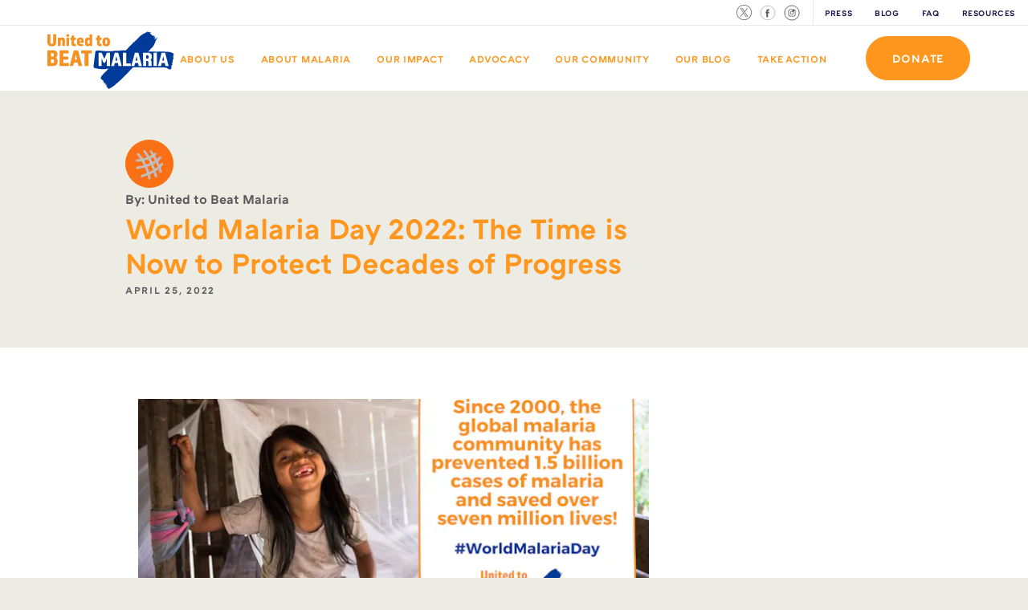

--- FILE ---
content_type: text/html; charset=UTF-8
request_url: https://beatmalaria.org/blog/world-malaria-day-2022-double-your-impact/
body_size: 13921
content:
<!doctype html>
<html lang="en-US">
  <head>

  <meta content="IE=edge" http-equiv="X-UA-Compatible">
  <meta charset="utf-8">
  <meta name="facebook-domain-verification" content="ww4rh7ieemdjej148tf3nvp5ggiavm" />

      <script>
    (function(w,d,s,l,i){w[l]=w[l]||[];w[l].push({'gtm.start':
    new Date().getTime(),event:'gtm.js'});var f=d.getElementsByTagName(s)[0],
    j=d.createElement(s),dl=l!='dataLayer'?'&l='+l:'';j.async=true;j.src=
    'https://www.googletagmanager.com/gtm.js?id='+i+dl;f.parentNode.insertBefore(j,f);
    })(window,document,'script','dataLayer','GTM-W22BD2L');
    </script>
  
  <!-- TODO: add favicon_meta_tags -->
  <link rel="icon" href="https://beatmalaria.org/wp-content/themes/nbn/dist/images/favicon.png?v=1.0">
  <meta name="viewport" content="width=device-width, initial-scale=1,user-scalable=0, minimum-scale=1.0, maximum-scale=1.0, shrink-to-fit=no">
  <meta http-equiv="Accept-CH" content="DPR, Width, Viewport-Width">

  <script type="text/javascript" async src="https://platform.twitter.com/widgets.js"></script>
  <script src="//connect.facebook.net/en_US/all.js" async=""></script>

  <title>World Malaria Day 2022: The Time is Now to Protect Decades of Progress &#8211; United to Beat Malaria</title>
<meta name='robots' content='max-image-preview:large' />
<link rel='dns-prefetch' href='//beatmalaria.org' />
<script type="text/javascript">
/* <![CDATA[ */
window._wpemojiSettings = {"baseUrl":"https:\/\/s.w.org\/images\/core\/emoji\/15.0.3\/72x72\/","ext":".png","svgUrl":"https:\/\/s.w.org\/images\/core\/emoji\/15.0.3\/svg\/","svgExt":".svg","source":{"concatemoji":"https:\/\/beatmalaria.org\/wp\/wp-includes\/js\/wp-emoji-release.min.js?ver=6.6.2"}};
/*! This file is auto-generated */
!function(i,n){var o,s,e;function c(e){try{var t={supportTests:e,timestamp:(new Date).valueOf()};sessionStorage.setItem(o,JSON.stringify(t))}catch(e){}}function p(e,t,n){e.clearRect(0,0,e.canvas.width,e.canvas.height),e.fillText(t,0,0);var t=new Uint32Array(e.getImageData(0,0,e.canvas.width,e.canvas.height).data),r=(e.clearRect(0,0,e.canvas.width,e.canvas.height),e.fillText(n,0,0),new Uint32Array(e.getImageData(0,0,e.canvas.width,e.canvas.height).data));return t.every(function(e,t){return e===r[t]})}function u(e,t,n){switch(t){case"flag":return n(e,"\ud83c\udff3\ufe0f\u200d\u26a7\ufe0f","\ud83c\udff3\ufe0f\u200b\u26a7\ufe0f")?!1:!n(e,"\ud83c\uddfa\ud83c\uddf3","\ud83c\uddfa\u200b\ud83c\uddf3")&&!n(e,"\ud83c\udff4\udb40\udc67\udb40\udc62\udb40\udc65\udb40\udc6e\udb40\udc67\udb40\udc7f","\ud83c\udff4\u200b\udb40\udc67\u200b\udb40\udc62\u200b\udb40\udc65\u200b\udb40\udc6e\u200b\udb40\udc67\u200b\udb40\udc7f");case"emoji":return!n(e,"\ud83d\udc26\u200d\u2b1b","\ud83d\udc26\u200b\u2b1b")}return!1}function f(e,t,n){var r="undefined"!=typeof WorkerGlobalScope&&self instanceof WorkerGlobalScope?new OffscreenCanvas(300,150):i.createElement("canvas"),a=r.getContext("2d",{willReadFrequently:!0}),o=(a.textBaseline="top",a.font="600 32px Arial",{});return e.forEach(function(e){o[e]=t(a,e,n)}),o}function t(e){var t=i.createElement("script");t.src=e,t.defer=!0,i.head.appendChild(t)}"undefined"!=typeof Promise&&(o="wpEmojiSettingsSupports",s=["flag","emoji"],n.supports={everything:!0,everythingExceptFlag:!0},e=new Promise(function(e){i.addEventListener("DOMContentLoaded",e,{once:!0})}),new Promise(function(t){var n=function(){try{var e=JSON.parse(sessionStorage.getItem(o));if("object"==typeof e&&"number"==typeof e.timestamp&&(new Date).valueOf()<e.timestamp+604800&&"object"==typeof e.supportTests)return e.supportTests}catch(e){}return null}();if(!n){if("undefined"!=typeof Worker&&"undefined"!=typeof OffscreenCanvas&&"undefined"!=typeof URL&&URL.createObjectURL&&"undefined"!=typeof Blob)try{var e="postMessage("+f.toString()+"("+[JSON.stringify(s),u.toString(),p.toString()].join(",")+"));",r=new Blob([e],{type:"text/javascript"}),a=new Worker(URL.createObjectURL(r),{name:"wpTestEmojiSupports"});return void(a.onmessage=function(e){c(n=e.data),a.terminate(),t(n)})}catch(e){}c(n=f(s,u,p))}t(n)}).then(function(e){for(var t in e)n.supports[t]=e[t],n.supports.everything=n.supports.everything&&n.supports[t],"flag"!==t&&(n.supports.everythingExceptFlag=n.supports.everythingExceptFlag&&n.supports[t]);n.supports.everythingExceptFlag=n.supports.everythingExceptFlag&&!n.supports.flag,n.DOMReady=!1,n.readyCallback=function(){n.DOMReady=!0}}).then(function(){return e}).then(function(){var e;n.supports.everything||(n.readyCallback(),(e=n.source||{}).concatemoji?t(e.concatemoji):e.wpemoji&&e.twemoji&&(t(e.twemoji),t(e.wpemoji)))}))}((window,document),window._wpemojiSettings);
/* ]]> */
</script>
<style id='wp-emoji-styles-inline-css' type='text/css'>

	img.wp-smiley, img.emoji {
		display: inline !important;
		border: none !important;
		box-shadow: none !important;
		height: 1em !important;
		width: 1em !important;
		margin: 0 0.07em !important;
		vertical-align: -0.1em !important;
		background: none !important;
		padding: 0 !important;
	}
</style>
<style id='global-styles-inline-css' type='text/css'>
:root{--wp--preset--aspect-ratio--square: 1;--wp--preset--aspect-ratio--4-3: 4/3;--wp--preset--aspect-ratio--3-4: 3/4;--wp--preset--aspect-ratio--3-2: 3/2;--wp--preset--aspect-ratio--2-3: 2/3;--wp--preset--aspect-ratio--16-9: 16/9;--wp--preset--aspect-ratio--9-16: 9/16;--wp--preset--color--black: #000000;--wp--preset--color--cyan-bluish-gray: #abb8c3;--wp--preset--color--white: #ffffff;--wp--preset--color--pale-pink: #f78da7;--wp--preset--color--vivid-red: #cf2e2e;--wp--preset--color--luminous-vivid-orange: #ff6900;--wp--preset--color--luminous-vivid-amber: #fcb900;--wp--preset--color--light-green-cyan: #7bdcb5;--wp--preset--color--vivid-green-cyan: #00d084;--wp--preset--color--pale-cyan-blue: #8ed1fc;--wp--preset--color--vivid-cyan-blue: #0693e3;--wp--preset--color--vivid-purple: #9b51e0;--wp--preset--gradient--vivid-cyan-blue-to-vivid-purple: linear-gradient(135deg,rgba(6,147,227,1) 0%,rgb(155,81,224) 100%);--wp--preset--gradient--light-green-cyan-to-vivid-green-cyan: linear-gradient(135deg,rgb(122,220,180) 0%,rgb(0,208,130) 100%);--wp--preset--gradient--luminous-vivid-amber-to-luminous-vivid-orange: linear-gradient(135deg,rgba(252,185,0,1) 0%,rgba(255,105,0,1) 100%);--wp--preset--gradient--luminous-vivid-orange-to-vivid-red: linear-gradient(135deg,rgba(255,105,0,1) 0%,rgb(207,46,46) 100%);--wp--preset--gradient--very-light-gray-to-cyan-bluish-gray: linear-gradient(135deg,rgb(238,238,238) 0%,rgb(169,184,195) 100%);--wp--preset--gradient--cool-to-warm-spectrum: linear-gradient(135deg,rgb(74,234,220) 0%,rgb(151,120,209) 20%,rgb(207,42,186) 40%,rgb(238,44,130) 60%,rgb(251,105,98) 80%,rgb(254,248,76) 100%);--wp--preset--gradient--blush-light-purple: linear-gradient(135deg,rgb(255,206,236) 0%,rgb(152,150,240) 100%);--wp--preset--gradient--blush-bordeaux: linear-gradient(135deg,rgb(254,205,165) 0%,rgb(254,45,45) 50%,rgb(107,0,62) 100%);--wp--preset--gradient--luminous-dusk: linear-gradient(135deg,rgb(255,203,112) 0%,rgb(199,81,192) 50%,rgb(65,88,208) 100%);--wp--preset--gradient--pale-ocean: linear-gradient(135deg,rgb(255,245,203) 0%,rgb(182,227,212) 50%,rgb(51,167,181) 100%);--wp--preset--gradient--electric-grass: linear-gradient(135deg,rgb(202,248,128) 0%,rgb(113,206,126) 100%);--wp--preset--gradient--midnight: linear-gradient(135deg,rgb(2,3,129) 0%,rgb(40,116,252) 100%);--wp--preset--font-size--small: 13px;--wp--preset--font-size--medium: 20px;--wp--preset--font-size--large: 36px;--wp--preset--font-size--x-large: 42px;--wp--preset--spacing--20: 0.44rem;--wp--preset--spacing--30: 0.67rem;--wp--preset--spacing--40: 1rem;--wp--preset--spacing--50: 1.5rem;--wp--preset--spacing--60: 2.25rem;--wp--preset--spacing--70: 3.38rem;--wp--preset--spacing--80: 5.06rem;--wp--preset--shadow--natural: 6px 6px 9px rgba(0, 0, 0, 0.2);--wp--preset--shadow--deep: 12px 12px 50px rgba(0, 0, 0, 0.4);--wp--preset--shadow--sharp: 6px 6px 0px rgba(0, 0, 0, 0.2);--wp--preset--shadow--outlined: 6px 6px 0px -3px rgba(255, 255, 255, 1), 6px 6px rgba(0, 0, 0, 1);--wp--preset--shadow--crisp: 6px 6px 0px rgba(0, 0, 0, 1);}:where(body) { margin: 0; }.wp-site-blocks > .alignleft { float: left; margin-right: 2em; }.wp-site-blocks > .alignright { float: right; margin-left: 2em; }.wp-site-blocks > .aligncenter { justify-content: center; margin-left: auto; margin-right: auto; }:where(.is-layout-flex){gap: 0.5em;}:where(.is-layout-grid){gap: 0.5em;}.is-layout-flow > .alignleft{float: left;margin-inline-start: 0;margin-inline-end: 2em;}.is-layout-flow > .alignright{float: right;margin-inline-start: 2em;margin-inline-end: 0;}.is-layout-flow > .aligncenter{margin-left: auto !important;margin-right: auto !important;}.is-layout-constrained > .alignleft{float: left;margin-inline-start: 0;margin-inline-end: 2em;}.is-layout-constrained > .alignright{float: right;margin-inline-start: 2em;margin-inline-end: 0;}.is-layout-constrained > .aligncenter{margin-left: auto !important;margin-right: auto !important;}.is-layout-constrained > :where(:not(.alignleft):not(.alignright):not(.alignfull)){margin-left: auto !important;margin-right: auto !important;}body .is-layout-flex{display: flex;}.is-layout-flex{flex-wrap: wrap;align-items: center;}.is-layout-flex > :is(*, div){margin: 0;}body .is-layout-grid{display: grid;}.is-layout-grid > :is(*, div){margin: 0;}body{padding-top: 0px;padding-right: 0px;padding-bottom: 0px;padding-left: 0px;}a:where(:not(.wp-element-button)){text-decoration: underline;}:root :where(.wp-element-button, .wp-block-button__link){background-color: #32373c;border-width: 0;color: #fff;font-family: inherit;font-size: inherit;line-height: inherit;padding: calc(0.667em + 2px) calc(1.333em + 2px);text-decoration: none;}.has-black-color{color: var(--wp--preset--color--black) !important;}.has-cyan-bluish-gray-color{color: var(--wp--preset--color--cyan-bluish-gray) !important;}.has-white-color{color: var(--wp--preset--color--white) !important;}.has-pale-pink-color{color: var(--wp--preset--color--pale-pink) !important;}.has-vivid-red-color{color: var(--wp--preset--color--vivid-red) !important;}.has-luminous-vivid-orange-color{color: var(--wp--preset--color--luminous-vivid-orange) !important;}.has-luminous-vivid-amber-color{color: var(--wp--preset--color--luminous-vivid-amber) !important;}.has-light-green-cyan-color{color: var(--wp--preset--color--light-green-cyan) !important;}.has-vivid-green-cyan-color{color: var(--wp--preset--color--vivid-green-cyan) !important;}.has-pale-cyan-blue-color{color: var(--wp--preset--color--pale-cyan-blue) !important;}.has-vivid-cyan-blue-color{color: var(--wp--preset--color--vivid-cyan-blue) !important;}.has-vivid-purple-color{color: var(--wp--preset--color--vivid-purple) !important;}.has-black-background-color{background-color: var(--wp--preset--color--black) !important;}.has-cyan-bluish-gray-background-color{background-color: var(--wp--preset--color--cyan-bluish-gray) !important;}.has-white-background-color{background-color: var(--wp--preset--color--white) !important;}.has-pale-pink-background-color{background-color: var(--wp--preset--color--pale-pink) !important;}.has-vivid-red-background-color{background-color: var(--wp--preset--color--vivid-red) !important;}.has-luminous-vivid-orange-background-color{background-color: var(--wp--preset--color--luminous-vivid-orange) !important;}.has-luminous-vivid-amber-background-color{background-color: var(--wp--preset--color--luminous-vivid-amber) !important;}.has-light-green-cyan-background-color{background-color: var(--wp--preset--color--light-green-cyan) !important;}.has-vivid-green-cyan-background-color{background-color: var(--wp--preset--color--vivid-green-cyan) !important;}.has-pale-cyan-blue-background-color{background-color: var(--wp--preset--color--pale-cyan-blue) !important;}.has-vivid-cyan-blue-background-color{background-color: var(--wp--preset--color--vivid-cyan-blue) !important;}.has-vivid-purple-background-color{background-color: var(--wp--preset--color--vivid-purple) !important;}.has-black-border-color{border-color: var(--wp--preset--color--black) !important;}.has-cyan-bluish-gray-border-color{border-color: var(--wp--preset--color--cyan-bluish-gray) !important;}.has-white-border-color{border-color: var(--wp--preset--color--white) !important;}.has-pale-pink-border-color{border-color: var(--wp--preset--color--pale-pink) !important;}.has-vivid-red-border-color{border-color: var(--wp--preset--color--vivid-red) !important;}.has-luminous-vivid-orange-border-color{border-color: var(--wp--preset--color--luminous-vivid-orange) !important;}.has-luminous-vivid-amber-border-color{border-color: var(--wp--preset--color--luminous-vivid-amber) !important;}.has-light-green-cyan-border-color{border-color: var(--wp--preset--color--light-green-cyan) !important;}.has-vivid-green-cyan-border-color{border-color: var(--wp--preset--color--vivid-green-cyan) !important;}.has-pale-cyan-blue-border-color{border-color: var(--wp--preset--color--pale-cyan-blue) !important;}.has-vivid-cyan-blue-border-color{border-color: var(--wp--preset--color--vivid-cyan-blue) !important;}.has-vivid-purple-border-color{border-color: var(--wp--preset--color--vivid-purple) !important;}.has-vivid-cyan-blue-to-vivid-purple-gradient-background{background: var(--wp--preset--gradient--vivid-cyan-blue-to-vivid-purple) !important;}.has-light-green-cyan-to-vivid-green-cyan-gradient-background{background: var(--wp--preset--gradient--light-green-cyan-to-vivid-green-cyan) !important;}.has-luminous-vivid-amber-to-luminous-vivid-orange-gradient-background{background: var(--wp--preset--gradient--luminous-vivid-amber-to-luminous-vivid-orange) !important;}.has-luminous-vivid-orange-to-vivid-red-gradient-background{background: var(--wp--preset--gradient--luminous-vivid-orange-to-vivid-red) !important;}.has-very-light-gray-to-cyan-bluish-gray-gradient-background{background: var(--wp--preset--gradient--very-light-gray-to-cyan-bluish-gray) !important;}.has-cool-to-warm-spectrum-gradient-background{background: var(--wp--preset--gradient--cool-to-warm-spectrum) !important;}.has-blush-light-purple-gradient-background{background: var(--wp--preset--gradient--blush-light-purple) !important;}.has-blush-bordeaux-gradient-background{background: var(--wp--preset--gradient--blush-bordeaux) !important;}.has-luminous-dusk-gradient-background{background: var(--wp--preset--gradient--luminous-dusk) !important;}.has-pale-ocean-gradient-background{background: var(--wp--preset--gradient--pale-ocean) !important;}.has-electric-grass-gradient-background{background: var(--wp--preset--gradient--electric-grass) !important;}.has-midnight-gradient-background{background: var(--wp--preset--gradient--midnight) !important;}.has-small-font-size{font-size: var(--wp--preset--font-size--small) !important;}.has-medium-font-size{font-size: var(--wp--preset--font-size--medium) !important;}.has-large-font-size{font-size: var(--wp--preset--font-size--large) !important;}.has-x-large-font-size{font-size: var(--wp--preset--font-size--x-large) !important;}
:where(.wp-block-post-template.is-layout-flex){gap: 1.25em;}:where(.wp-block-post-template.is-layout-grid){gap: 1.25em;}
:where(.wp-block-columns.is-layout-flex){gap: 2em;}:where(.wp-block-columns.is-layout-grid){gap: 2em;}
:root :where(.wp-block-pullquote){font-size: 1.5em;line-height: 1.6;}
</style>
<link rel='stylesheet' id='sage/main.css-css' href='https://beatmalaria.org/wp-content/themes/nbn/dist/styles/main.css' type='text/css' media='all' />
<script type="text/javascript" src="https://beatmalaria.org/wp/wp-includes/js/jquery/jquery.min.js?ver=3.7.1" id="jquery-core-js"></script>
<script type="text/javascript" src="https://beatmalaria.org/wp/wp-includes/js/jquery/jquery-migrate.min.js?ver=3.4.1" id="jquery-migrate-js"></script>
<link rel="https://api.w.org/" href="https://beatmalaria.org/wp-json/" /><link rel="alternate" title="JSON" type="application/json" href="https://beatmalaria.org/wp-json/wp/v2/posts/8257" /><link rel="EditURI" type="application/rsd+xml" title="RSD" href="https://beatmalaria.org/wp/xmlrpc.php?rsd" />
<meta name="generator" content="WordPress 6.6.2" />
<link rel="canonical" href="https://beatmalaria.org/blog/world-malaria-day-2022-double-your-impact/" />
<link rel='shortlink' href='https://beatmalaria.org/?p=8257' />
<link rel="alternate" title="oEmbed (JSON)" type="application/json+oembed" href="https://beatmalaria.org/wp-json/oembed/1.0/embed?url=https%3A%2F%2Fbeatmalaria.org%2Fblog%2Fworld-malaria-day-2022-double-your-impact%2F" />
<link rel="alternate" title="oEmbed (XML)" type="text/xml+oembed" href="https://beatmalaria.org/wp-json/oembed/1.0/embed?url=https%3A%2F%2Fbeatmalaria.org%2Fblog%2Fworld-malaria-day-2022-double-your-impact%2F&#038;format=xml" />
<style type="text/css">.recentcomments a{display:inline !important;padding:0 !important;margin:0 !important;}</style><link rel="icon" href="https://nbn.imgix.net/2022/03/favicon.png?fit=fit&fm=jpg&h=32&ixlib=php-3.3.1&w=32" sizes="32x32" />
<link rel="icon" href="https://nbn.imgix.net/2022/03/favicon.png?fit=fit&fm=jpg&h=192&ixlib=php-3.3.1&w=192" sizes="192x192" />
<link rel="apple-touch-icon" href="https://nbn.imgix.net/2022/03/favicon.png?fit=fit&fm=jpg&h=180&ixlib=php-3.3.1&w=180" />
<meta name="msapplication-TileImage" content="https://nbn.imgix.net/2022/03/favicon.png?fit=fit&fm=jpg&h=270&ixlib=php-3.3.1&w=270" />
    
</head>
  <body class="post-template-default single single-post postid-8257 single-format-standard nbn press-releases world-malaria-day-2022-double-your-impact app-data index-data singular-data single-data single-post-data single-post-world-malaria-day-2022-double-your-impact-data" >
    <!-- Google Tag Manager (noscript) -->
    <noscript><iframe src="https://www.googletagmanager.com/ns.html?id=GTM-W22BD2L"
    height="0" width="0" style="display:none;visibility:hidden"></iframe></noscript>
    <!-- End Google Tag Manager (noscript) -->
        <noscript>
    <iframe src="https://www.googletagmanager.com/ns.html?id=GTM-W22BD2L" height="0" width="0" style="display:none;visibility:hidden"></iframe>
  </noscript>
<div class="takeaction-dropdown">
  <div class="container">
      <div class="row white">
                <!-- TODO: ENSURE 0 is the right start point, it may be 1  -->
                                                    <div class="col-lg-3">
                    <div>
                                            <img class="icon" src="https://nbn.imgix.net/2020/07/icon-be-a-leader-png.png?fm=png&amp;ixlib=php-3.3.1&w=100&auto=compress,format"  class="icon">
                      <h3 class="h3">Join The Safety Net</h3>
                                                                      <a href="/thesafetynet/" class="btn btn btn-primary-inverted btn-primary" target="_self" style="">Join The Safety Net</a>
                                          </div>
                </div>
                                                          <div class="col-lg-3">
                    <div>
                                            <img class="icon" src="https://nbn.imgix.net/2020/07/icon-donate-png.png?fm=png&amp;ixlib=php-3.3.1&w=100&auto=compress,format"  class="icon">
                      <h3 class="h3">Start a Fundraiser</h3>
                                                                      <a href="/take-action/fundraise/" class="btn btn btn-primary-inverted btn-primary" target="_self" style="">Get Started</a>
                                          </div>
                </div>
                                                          <div class="col-lg-3">
                    <div>
                                            <img class="icon" src="https://nbn.imgix.net/2020/07/icon-take-action-png.png?fm=png&amp;ixlib=php-3.3.1&w=100&auto=compress,format"  class="icon">
                      <h3 class="h3">Raise Your Voice</h3>
                                                                      <a href="/takeaction/raiseyourvoice/" class="btn btn btn-primary-inverted btn-primary" target="_self" style="">Get Started</a>
                                          </div>
                </div>
                                                          <div class="col-lg-3">
                    <div>
                                            <img class="icon" src="https://nbn.imgix.net/2020/07/icon-fight-the-cause-png.png?fm=png&amp;ixlib=php-3.3.1&w=100&auto=compress,format"  class="icon">
                      <h3 class="h3">Ways to Give</h3>
                                                                      <a href="https://beatmalaria.org/donate/" class="btn btn btn-primary-inverted btn-primary" target="_self" style="">Learn More</a>
                                          </div>
                </div>
                                              </div>
    </div>
    <div id="close-take-action" class="close"><img src="https://beatmalaria.org/wp-content/themes/nbn/dist/images/icon-close-tan.png" width="58"></div>
</div>
<nav class="navigation secondary">
    <div class="pull-left timer">

    </div>
    <div class="pull-right">
        <ul class="inline-list nav-items">
            <li class="social-nav" id="shareBtn">
                <a href="https://x.com/beatmalaria">
                    <svg width="19px" height="19px" xmlns="http://www.w3.org/2000/svg" viewBox="0 0 20 20">
                        <g id="Symbols">
                            <g id="Global-/-Sticky-Sub-Social-Inversed">
                            <path id="icon-x" d="M11.06,9.11l4.09-4.76h-.97l-3.56,4.13-2.84-4.13h-3.28l4.29,6.25-4.29,4.99h.97l3.75-4.36,3,4.36h3.28l-4.45-6.48h0ZM9.73,10.65l-.44-.62-3.46-4.95h1.49l2.79,4,.44.62,3.63,5.19h-1.49l-2.96-4.24h0ZM10,0C4.48,0,0,4.48,0,10s4.48,10,10,10,10-4.48,10-10S15.52,0,10,0ZM10,19.25C4.89,19.25.75,15.11.75,10S4.89.75,10,.75s9.25,4.14,9.25,9.25-4.14,9.25-9.25,9.25Z"/>
                            </g>
                        </g>
                    </svg>
                </a>
            </li>
            <li class="social-nav" id="shareBtn">
                <a href="https://facebook.com/united-to-beat-malaria" target="_blank">
                    <svg width="20px" height="20px" viewBox="-1 -1 22 22" version="1.1" xmlns="http://www.w3.org/2000/svg" xmlns:xlink="http://www.w3.org/1999/xlink">
                        <!-- Generator: Sketch 43.2 (39069) - http://www.bohemiancoding.com/sketch -->
                        <title>facebook</title>
                        <desc>Created with Sketch.</desc>
                        <defs>
                            <circle id="path-1" cx="10" cy="10" r="10"></circle>
                        </defs>
                        <g id="Symbols" stroke="none" stroke-width="1" fill="none" fill-rule="evenodd">
                            <g id="Global-/-Sticky-Sub-Social-Inversed" transform="translate(-120.000000, -5.000000)">
                                <g id="facebook" transform="translate(120.000000, 5.000000)">
                                    <rect id="Rectangle" x="0" y="0" width="20" height="20"></rect>
                                    <g id="Oval">
                                        <g id="path-1-Clipped">
                                            <mask id="mask-2" fill="white">
                                                <use xlink:href="#path-1"></use>
                                            </mask>
                                            <g id="path-1"></g>
                                            <circle id="path-1" stroke="#FFFFFF" stroke-width="1" mask="url(#mask-2)" cx="10" cy="10" r="10"></circle>
                                        </g>
                                    </g>
                                    <path d="M10.3248662,16 L8.10783718,16 L8.10783718,10.4993057 L7,10.4993057 L7,8.60395104 L8.10783718,8.60395104 L8.10783718,7.46604394 C8.10783718,5.91990661 8.73304882,5 10.5104654,5 L11.9898395,5 L11.9898395,6.89604896 L11.0652306,6.89604896 C10.3732981,6.89604896 10.3275757,7.16091265 10.3275757,7.65523227 L10.3245275,8.60395104 L12,8.60395104 L11.8039016,10.4993057 L10.3245275,10.4993057 L10.3245275,16 L10.3248662,16 Z" id="Shape" fill-rule="nonzero"></path>
                                </g>
                            </g>
                        </g>
                    </svg>
                </a>
            </li>
            <li class="social-nav social-border" id="shareBtn">
                <a href="https://www.instagram.com/unitedtobeatmalaria" target="_blank">
                    <svg width="20px" height="20px" viewBox="0 0 22 22" version="1.1" xmlns="http://www.w3.org/2000/svg" xmlns:xlink="http://www.w3.org/1999/xlink">
                        <!-- Generator: Sketch 50 (54983) - http://www.bohemiancoding.com/sketch -->
                        <title>instagram</title>
                        <desc>Created with Sketch.</desc>
                        <defs></defs>
                        <g id="Symbols" stroke="none" stroke-width="1" fill="none" fill-rule="evenodd">
                            <g id="Global-/-Sticky-Sub-Social" transform="translate(-59.000000, -4.000000)">
                                <g id="instagram" transform="translate(60.000000, 5.000000)">
                                    <circle id="path-1" stroke="#000000" cx="10" cy="10" r="10"></circle>
                                    <g id="Instagram_simple_icon" transform="translate(5.000000, 5.000000)" fill="#000000" fill-rule="nonzero">
                                        <path d="M4.99997023,0.900919139 C6.33502367,0.900919139 6.49314769,0.906019955 7.02043287,0.930075163 C7.50792406,0.952324245 7.77264833,1.03375867 7.94885332,1.10223265 C8.16602508,1.1823873 8.36247222,1.31019493 8.52375234,1.47625938 C8.68981547,1.63754078 8.81762209,1.83398948 8.8977761,2.05116297 C8.96624954,2.2273495 9.04770316,2.49209572 9.06993222,2.97959078 C9.09398724,3.50684045 9.09908801,3.66496573 9.09908801,5.00006947 C9.09908801,6.3351732 9.09398724,6.49325879 9.06993222,7.02054815 C9.04768332,7.50804321 8.96622969,7.77276958 8.8977761,7.94897597 C8.72956724,8.38503455 8.38490844,8.72969609 7.94885332,8.89790628 C7.77266818,8.96638027 7.50792406,9.04783454 7.02043287,9.07006377 C6.49328663,9.09411898 6.3351626,9.09921979 4.99997023,9.09921979 C3.66477786,9.09921979 3.50671337,9.09411898 2.97950759,9.07006377 C2.49201639,9.04781469 2.22729212,8.96636042 2.05108714,8.89790628 C1.83391507,8.81775224 1.6374678,8.68994453 1.47618811,8.52387956 C1.31012551,8.36259772 1.18231898,8.16614915 1.10216436,7.94897597 C1.03369092,7.77278943 0.952237295,7.50804321 0.930008237,7.02054815 C0.90595322,6.49331833 0.900852445,6.3351732 0.900852445,5.00006947 C0.900852445,3.66496573 0.90595322,3.50688015 0.930008237,2.97959078 C0.952257143,2.49209572 1.03369092,2.22736935 1.10216436,2.05116297 C1.18232731,1.83397866 1.31014785,1.63752262 1.47622781,1.47623953 C1.63750836,1.3101756 1.83395538,1.18236806 2.05112683,1.1022128 C2.22731197,1.03373882 2.49205609,0.95228455 2.97954728,0.930055315 C3.50679276,0.906000107 3.66491679,0.900899292 5.00000992,0.900899292 L4.99997023,0.900919139 Z M5.00000992,1.7628149e-17 C3.64209231,1.7628149e-17 3.47176215,0.00575578407 2.93854261,0.0300888574 C2.40633528,0.0543822357 2.04289017,0.138893024 1.72485586,0.262503449 C1.39123339,0.388051612 1.08901192,0.584862882 0.839266044,0.839213164 C0.584860461,1.08894537 0.387995799,1.39117041 0.262402128,1.72481001 C0.138891921,2.0428667 0.0543818039,2.40631469 0.0301878554,2.93852624 C0.00575573837,3.47175002 0,3.64208153 0,5.00000992 C0,6.35793832 0.00575573837,6.52826983 0.0301878554,7.06149361 C0.0544810408,7.59370516 0.138991158,7.95715315 0.262600601,8.27518999 C0.38814834,8.60881482 0.584957972,8.91103857 0.839305739,9.16078684 C1.08905081,9.41513811 1.3912725,9.61194953 1.72489555,9.73749655 C2.04294972,9.86110698 2.40639482,9.94561776 2.9385823,9.96991114 C3.47188123,9.99424422 3.64215185,10 5.00004962,10 C6.35794738,10 6.52829739,9.99424422 7.06151693,9.96991114 C7.59372426,9.94561776 7.95716937,9.86110698 8.27520368,9.73749655 C8.94681385,9.47774136 9.47774551,8.94680549 9.73749864,8.27518999 C9.86110808,7.9571333 9.9456182,7.59368531 9.96991138,7.06149361 C9.99424426,6.52819044 10,6.35791847 10,5.00000992 C10,3.64210138 9.99424426,3.47175002 9.96991138,2.93852624 C9.9456182,2.40631469 9.86110808,2.0428667 9.73749864,1.72482986 C9.61195261,1.39120416 9.41514275,1.08898006 9.1607935,0.839233012 C8.91104253,0.58483202 8.60879906,0.387979015 8.27514414,0.262404211 C7.95708998,0.138893024 7.59364487,0.0543822357 7.06143755,0.0301880951 C6.528218,0.00575578407 6.35788784,0 4.99997023,0 L5.00000992,1.7628149e-17 Z" id="Shape"></path>
                                        <path d="M5,2.5 C3.61928813,2.5 2.5,3.61928813 2.5,5 C2.5,6.38071187 3.61928813,7.5 5,7.5 C6.38071187,7.5 7.5,6.38071187 7.5,5 C7.5,3.61928813 6.38071187,2.5 5,2.5 Z M5,6.6227921 C4.10375919,6.62278143 3.37722011,5.89622793 3.37722723,4.99998712 C3.37723434,4.1037463 4.10378495,3.37720434 5.00002577,3.3772079 C5.89626658,3.37721146 6.62281142,4.10375919 6.62281143,5 C6.62280075,5.89624645 5.89624646,6.6227921 5,6.6227921 Z" id="Shape"></path>
                                        <circle id="Oval" cx="7.08333333" cy="2.08333333" r="1"></circle>
                                    </g>
                                </g>
                            </g>
                        </g>
                    </svg>
                </a>
            </li>


                                <li><a href="https://beatmalaria.org/press/">Press</a></li>
                      <li><a href="https://beatmalaria.org/category/blog/">Blog</a></li>
                      <li><a href="https://beatmalaria.org/faqs/">FAQ</a></li>
                      <li><a href="https://beatmalaria.org/toolkit/">Resources</a></li>
                  </ul>
    </div>
</nav>

<nav class="navigation header">
    <div class="nav-container">

        <div class="pull-left">
            <div class="nav-content">
              <a href="https://beatmalaria.org"><img src="https://beatmalaria.org/wp-content/themes/nbn/dist/images/UnitedtoBeatMalaria_RGB.svg" class="responsive-img logo logo-color" alt="Nothing But Nets"></a>
              <a href="https://beatmalaria.org"><img src="https://beatmalaria.org/wp-content/themes/nbn/dist/images/UnitedtoBeatMalaria_White.svg" class="responsive-img logo logo-white" alt="Nothing But Nets"></a>
            </div>
        </div>
        <div class="pull-right">

            <div class="mobile-menu-btn">
                <svg version="1.1" id="burger" xmlns="http://www.w3.org/2000/svg" x="0px" y="0px"
                    width="40" height="40px" viewBox="0 0 40 40" style="enable-background:new 0 0 40 40;" xml:space="preserve">
                <path class="top" style="stroke:#248CFF;" d="M0,13h40"/>
                <path class="mid" style="stroke:#248CFF;" d="M0,20h40"/>
                <path class="bot" style="stroke:#248CFF;" d="M0,27h40"/>
                </svg>
            </div>

              <ul id="menu-meet-the-team" class="inline-list nav-items"><li id="menu-item-318" class="menu-item menu-item-type-post_type menu-item-object-page menu-item-318 nav-link home-page-color-change"><a href="https://beatmalaria.org/about/">About Us</a></li>
<li id="menu-item-317" class="menu-item menu-item-type-post_type menu-item-object-page menu-item-317 nav-link home-page-color-change"><a href="https://beatmalaria.org/about-malaria/">About Malaria</a></li>
<li id="menu-item-7935" class="menu-item menu-item-type-post_type menu-item-object-page menu-item-7935 nav-link home-page-color-change"><a href="https://beatmalaria.org/our-impact/">Our Impact</a></li>
<li id="menu-item-319" class="menu-item menu-item-type-post_type menu-item-object-page menu-item-319 nav-link home-page-color-change"><a href="https://beatmalaria.org/advocacy/">Advocacy</a></li>
<li id="menu-item-7792" class="menu-item menu-item-type-custom menu-item-object-custom menu-item-7792 nav-link home-page-color-change"><a href="https://storymaps.arcgis.com/stories/160fddd137424f12890b3518f89539d2">Our Community</a></li>
<li id="menu-item-7893" class="menu-item menu-item-type-custom menu-item-object-custom menu-item-7893 nav-link home-page-color-change"><a href="https://beatmalaria.org/blog/">Our Blog</a></li>
<li id="menu-item-326" class="menu-item menu-item-type-post_type menu-item-object-page menu-item-326 nav-link home-page-color-change take-action"><a href="https://beatmalaria.org/takeaction/">Take Action</a></li>
<li id="menu-item-12402" class="button menu-item menu-item-type-custom menu-item-object-custom menu-item-has-children menu-item-12402 nav-link"><a href="https://www.beatmalaria.org/donate" class="btn btn-orange ucase">Donate</a>
<ul class="sub-menu">
	<li id="menu-item-12404" class="menu-item menu-item-type-custom menu-item-object-custom menu-item-12404 nav-link home-page-color-change"><a href="https://beatmalaria.org/donatetoday/">Donate to Beat Malaria</a></li>
	<li id="menu-item-12403" class="menu-item menu-item-type-post_type menu-item-object-page menu-item-12403 nav-link home-page-color-change"><a href="https://beatmalaria.org/healthy-start-for-refugee-children/">Healthy Start for Refugee Children</a></li>
</ul>
</li>
</ul>

        </div>
    </div>
</nav>

<!-- Mobile Menu -->
<div class="mobile-menu">
      
      <ul id="menu-meet-the-team-1" class="primary-menu"><li class="menu-item menu-item-type-post_type menu-item-object-page menu-item-318 nav-link-mobile home-page-color-change"><a href="https://beatmalaria.org/about/">&nbsp;About Us&nbsp;</a></li>
<li class="menu-item menu-item-type-post_type menu-item-object-page menu-item-317 nav-link-mobile home-page-color-change"><a href="https://beatmalaria.org/about-malaria/">&nbsp;About Malaria&nbsp;</a></li>
<li class="menu-item menu-item-type-post_type menu-item-object-page menu-item-7935 nav-link-mobile home-page-color-change"><a href="https://beatmalaria.org/our-impact/">&nbsp;Our Impact&nbsp;</a></li>
<li class="menu-item menu-item-type-post_type menu-item-object-page menu-item-319 nav-link-mobile home-page-color-change"><a href="https://beatmalaria.org/advocacy/">&nbsp;Advocacy&nbsp;</a></li>
<li class="menu-item menu-item-type-custom menu-item-object-custom menu-item-7792 nav-link-mobile home-page-color-change"><a href="https://storymaps.arcgis.com/stories/160fddd137424f12890b3518f89539d2">&nbsp;Our Community&nbsp;</a></li>
<li class="menu-item menu-item-type-custom menu-item-object-custom menu-item-7893 nav-link-mobile home-page-color-change"><a href="https://beatmalaria.org/blog/">&nbsp;Our Blog&nbsp;</a></li>
<li class="menu-item menu-item-type-post_type menu-item-object-page menu-item-326 nav-link-mobile home-page-color-change take-action"><a href="https://beatmalaria.org/takeaction/">&nbsp;Take Action&nbsp;</a></li>
<li class="button menu-item menu-item-type-custom menu-item-object-custom menu-item-has-children menu-item-12402 nav-link-mobile"><a href="https://www.beatmalaria.org/donate" class="btn btn-orange ucase">&nbsp;Donate&nbsp;</a>
<ul class="sub-menu">
	<li class="menu-item menu-item-type-custom menu-item-object-custom menu-item-12404 nav-link-mobile home-page-color-change"><a href="https://beatmalaria.org/donatetoday/">&nbsp;Donate to Beat Malaria&nbsp;</a></li>
	<li class="menu-item menu-item-type-post_type menu-item-object-page menu-item-12403 nav-link-mobile home-page-color-change"><a href="https://beatmalaria.org/healthy-start-for-refugee-children/">&nbsp;Healthy Start for Refugee Children&nbsp;</a></li>
</ul>
</li>
</ul>


    <div class="nets"></div> <div class="take-action-header">Take Action</div>

    <ul class="takeaction-menu">
                                                  <li class="nav-link-mobile">
                <img class="icon" src="https://nbn.imgix.net/2020/07/icon-be-a-leader-png.png?fm=png&amp;ixlib=php-3.3.1&w=56&auto=compress,format"  class="icon">
                                <a href="/thesafetynet/">Join The Safety Net</a>
              </li>
                                                <li class="nav-link-mobile">
                <img class="icon" src="https://nbn.imgix.net/2020/07/icon-donate-png.png?fm=png&amp;ixlib=php-3.3.1&w=56&auto=compress,format"  class="icon">
                                <a href="/take-action/fundraise/">Start a Fundraiser</a>
              </li>
                                                <li class="nav-link-mobile">
                <img class="icon" src="https://nbn.imgix.net/2020/07/icon-take-action-png.png?fm=png&amp;ixlib=php-3.3.1&w=56&auto=compress,format"  class="icon">
                                <a href="/takeaction/raiseyourvoice/">Raise Your Voice</a>
              </li>
                                                <li class="nav-link-mobile">
                <img class="icon" src="https://nbn.imgix.net/2020/07/icon-fight-the-cause-png.png?fm=png&amp;ixlib=php-3.3.1&w=56&auto=compress,format"  class="icon">
                                <a href="https://beatmalaria.org/donate/">Ways to Give</a>
              </li>
                                  </ul>

    <ul class="secondary-menu">
                    <li class="nav-link-mobile"><a href="https://beatmalaria.org/press/">Press</a></li>
              <li class="nav-link-mobile"><a href="https://beatmalaria.org/category/blog/">Blog</a></li>
              <li class="nav-link-mobile"><a href="https://beatmalaria.org/faqs/">FAQ</a></li>
              <li class="nav-link-mobile"><a href="https://beatmalaria.org/toolkit/">Resources</a></li>
          </ul>


    <div class="nets"></div><br/><br/>

    <a href="/forms/donate" class="btn btn-orange ucase bottom-btn">Donate</a>
</div>
<!-- End Mobile Menu -->
          <div class="overscroll">
             <section class="hero">
  <div class="container">
    <div class="row hero-release">
      <div class="col-lg-7 offset-lg-1">
                                                                          <img
    sizes="100vw"
    srcset="https://nbn.imgix.net/2020/07/nbn-icon.jpg?fm=png&amp;ixlib=php-1.2.1&amp;w=60&amp;h=60&amp;fit=clamp&amp;mask=ellipse&auto=compress,format&dpr=3 3x,
            https://nbn.imgix.net/2020/07/nbn-icon.jpg?fm=png&amp;ixlib=php-1.2.1&amp;w=60&amp;h=60&amp;fit=clamp&amp;mask=ellipse&auto=compress,format&dpr=2 2x,
            https://nbn.imgix.net/2020/07/nbn-icon.jpg?fm=png&amp;ixlib=php-1.2.1&amp;w=60&amp;h=60&amp;fit=clamp&amp;mask=ellipse&auto=compress,format&dpr=1 1x"
    src="https://nbn.imgix.net/2020/07/nbn-icon.jpg?fm=png&amp;ixlib=php-1.2.1&amp;w=60&amp;h=60&amp;fit=clamp&amp;mask=ellipse&auto=compress,format"
    class="img-responsive pic"
    alt="Post Author"
    
    
>
                                                <div class="author dark-gray">
            By:
                                                                    United to Beat Malaria                                                    </div>
                
        <h1 class="h1 orange">World Malaria Day 2022: The Time is Now to Protect Decades of Progress</h1>
        <div class="subheader dark-gray">April 25, 2022</div>
      </div>
    </div>
  </div>
</section>

<section class="release">
  <div class="container">
    <div class="row section-one">
      <div class="col-lg-7 offset-lg-1">
                          <div class="col-12">
            <img
    sizes="100vw"
    srcset="https://nbn.imgix.net/2022/04/2-cropped.png?fm=png&amp;ixlib=php-3.3.1&amp;w=640&amp;h=260&amp;fit=crop&auto=compress,format&dpr=3 3x,
            https://nbn.imgix.net/2022/04/2-cropped.png?fm=png&amp;ixlib=php-3.3.1&amp;w=640&amp;h=260&amp;fit=crop&auto=compress,format&dpr=2 2x,
            https://nbn.imgix.net/2022/04/2-cropped.png?fm=png&amp;ixlib=php-3.3.1&amp;w=640&amp;h=260&amp;fit=crop&auto=compress,format&dpr=1 1x"
    src="https://nbn.imgix.net/2022/04/2-cropped.png?fm=png&amp;ixlib=php-3.3.1&amp;w=640&amp;h=260&amp;fit=crop&auto=compress,format"
    class="img-responsive img-hero"
    alt="Hero Image"
    
    
>
          </div>
                <div class="col-12">
          <p><span style="font-weight: 400;">World Malaria Day 2022 is here! This occasion provides an opportunity for the global community to celebrate the remarkable progress made this century against this disease and to reinforce what is needed to keep the world on track towards eradication within this generation. T</span><span style="font-weight: 400;">oday, progress is being threatened by a variety of global challenges, including COVID-19 disruptions, insecticide and drug resistance, climate change, and record levels of displacement. The time is now to scale up access to malaria interventions where the burden is greatest, build effective partnerships across borders and sectors, and galvanize the next generation of champions that will one day lead the global malaria community.</span></p>
<p><span style="font-weight: 400;">In 2022, our campaign continues to </span><span style="font-weight: 400;">prioritize protecting those most at-risk of malaria – particularly young children, pregnant women, people displaced by conflict and natural disasters, and remote communities with limited healthcare access.</span> <span style="font-weight: 400;">Through donor contributions, over the past year we’ve funded malaria projects in Madagascar, Niger, Nigeria, and South Sudan. Not only do these countries suffer from a high malaria burden, but they also have been impacted by armed conflict, natural disasters, and mass displacement. We also supported malaria elimination efforts across 17 Latin America and Caribbean countries.  </span></p>
<p><span style="font-weight: 400;">In 2021, we helped protect 1,298,117 people from malaria by supporting the delivery of 150,720 </span><span style="font-weight: 400;">insecticide-treated bed nets, 460,650 anti-malarial treatments, 147,325 rapid diagnostic </span><span style="font-weight: 400;">tests, and an indoor residual spraying campaign that protected 70,174 homes</span><span style="font-weight: 400;">. </span><span style="font-weight: 400;">We also supported malaria training for 566 health workers and lab technicians.</span></p>
<p><span style="font-weight: 400;">We are leaders in the malaria community. We have taken critical roles in global consortiums, such as the RBM Partnership to End Malaria and the Alliance for Malaria Prevention. Additionally, we are  maintaining strategic relationships with our United Nations  partners, including The Global Fund to Fight AIDS, TB and Malaria, The U.S. President’s Malaria Initiative, and other key stakeholders.</span></p>
<p><span style="font-weight: 400;">Finally, we have empowered champions from a wide range of backgrounds and professions to unite around the fight against malaria. These Champions remain vital to the work we do. In addition to raising awareness, fundraising and hosting community events, they also meet with their members of Congress to emphasize the impact and critical importance of US-supported malaria programs. In 2021, our Champions led over 245 virtual meetings with Members of Congress. </span><span style="font-weight: 400;">If you&#8217;d like to become a United to Beat Malaria Champion, text the word “champion” to 30644. </span></p>
<p><span style="font-weight: 400;">2022 is a critical year. Billions of dollars for lifesaving malaria programs hang in the balance, based on decisions made in the halls of the U.S. Congress and by countries around the world at the Global Fund Replenishment Conference this Fall. We look forward to working with our champions and partners to ensure continued progress towards a malaria-free world. </span></p>
<p><span style="font-weight: 400;">If you’d like to support our work in northeast Nigeria, </span><a href="https://act.nothingbutnets.net/a/nigeria2022"><span style="font-weight: 400;">donate to our World Malaria Day fundraiser!</span></a><span style="font-weight: 400;"> In honor of World Malaria Day, </span><a href="https://act.nothingbutnets.net/a/nigeria2022"><span style="font-weight: 400;">all gifts will be matched</span></a><span style="font-weight: 400;"> dollar-for-dollar, up to $100,000, thanks to a generous matching pledge from the Benito &amp; Frances C. Gaguine Foundation. This is a great opportunity to help some of the world’s most vulnerable people while doubling your impact through matching funds. </span></p>
<div style="width: 1280px;" class="wp-video"><!--[if lt IE 9]><script>document.createElement('video');</script><![endif]-->
<video class="wp-video-shortcode" id="video-8257-1" width="1280" height="720" poster="https://nbn.imgix.net/2022/04/brand-film-screenshot-1.png?fm=png&amp;ixlib=php-1.2.1" preload="metadata" controls="controls"><source type="video/mp4" src="https://media-nothingbutnets-net.s3.amazonaws.com/2022%2F04%2FWorld-Malaria-Day-2022_Trim.mp4?_=1" /><a href="https://media-nothingbutnets-net.s3.amazonaws.com/2022%2F04%2FWorld-Malaria-Day-2022_Trim.mp4">https://media-nothingbutnets-net.s3.amazonaws.com/2022%2F04%2FWorld-Malaria-Day-2022_Trim.mp4</a></video></div>

        </div>
      </div>
      <div class="col-lg-3 sidebar">
      </div>
    </div>
  </div>
</section>



        </div>
            <div class="newsletter">
  <div class="container">
    <div class="row">
      <div class="col-12">
        <div class="nets"></div>
      </div>
    </div>
    <div class="row">
      <div class="col-12">
        <div class="subheader tan">Join Our Network</div>
      </div>
      <div class="col-md-5">
        <p>
          Sign up now to stay up to date on progress made in the fight to beat malaria.
        </p>
      </div>
      <div class="col-md-6 offset-md-1">
        <div class="ngp-form"
             data-form-url="https://actions.everyaction.com/v1/Forms/WArk922rYE-djzSdzx730w2"
             data-fastaction-endpoint="https://fastaction.ngpvan.com"
             data-inline-errors="true"
             data-fastaction-nologin="true"
             data-databag="everybody">
        </div>
      </div>
    </div>
  </div>
</div>

<section class="footer">
  <div class="container">
    <div class="row">
      <div class="col-12">
        <div class="subheader tan">Site map</div>
      </div>
    </div>
    <div class="row">
      <div class="col-6 col-sm-4 col-lg">
        <ul class="list-clear">
          <li class="nav-title">About Us</li>
          <li><a href="/about">About Us</a></li>
          <li><a href="/about#who-we-are">Who We Are</a></li>
          <li><a href="/about#what-we-do">What We Do</a></li>
          <li><a href="/about#who-we-help">Who We Help</a></li>
          <li><a href="/about#our-partners">Our Partners</a></li>
        </ul>
      </div>
      <div class="col-6 col-sm-4 col-lg">
        <ul class="list-clear">
          <li class="nav-title">About Malaria</li>
          <li><a href="/about-malaria">About Malaria</a></li>
          <li><a href="/about-malaria#what-is-malaria">What is Malaria?</a></li>
          <li><a href="/about-malaria#the-global-map">The Global Malaria Map</a></li>
          <li><a href="/about-malaria#know-the-facts">Know the Facts</a></li>
        </ul>
      </div>
      <!--
      <div class="col-6 col-sm-4 col-lg">
        <ul class="list-clear">
          <li class="nav-title">The Solution</li>
          <li><a href="/the-solution">Why Nets?</a></li>
          <li><a href="/the-solution#our-pledge">Our P.L.E.D.G.E to Protect</a></li>
          <li><a href="/the-solution#a-bed-nets-journey">A Bed Net's Journey</a></li>
          <li><a href="/the-solution#beyond-the-nets">Beyond the Nets</a></li>
        </ul>
      </div>
    -->
      <div class="col-6 col-sm-4 col-lg">
        <ul class="list-clear">
          <li class="nav-title">Our Impact</li>
          <li><a href="/our-impact/">Our Impact</a></li>
         <!-- TODO: ENSURE 0 is the right start point, it may be 1  -->
                                                  <li><a href="/our-impact#story-0">Meet Achol</a></li>
                                                      <li><a href="/our-impact#story-1">Meet Pamela</a></li>
                                                      <li><a href="/our-impact#story-2">Meet Edouard</a></li>
                                                      <li><a href="/our-impact#story-3">Meet Twizere</a></li>
                                            </ul>
      </div>
      <div class="col-6 col-sm-4 col-lg">
        <ul class="list-clear">
          <li class="nav-title">Take Action</li>
          <li><a href="/takeaction/fundraise">Start a Fundraiser</a></li>
          <li><a href="/takeaction/raiseyourvoice">Raise Your Voice</a></li>
          <li><a href="/takeaction/champions">Be a Leader</a></li>
          <li><a href="/cdn-cgi/l/email-protection#b9d0d7dfd6f9dbdcd8cdd4d8d5d8cbd0d897d6cbde">Become a Partner</a></li>
        </ul>
      </div>
    </div>

    <div class="row contact-us-footer">
      <div class="col-12">
        <div class="subheader tan">Contact Us</div>
      </div>
      <div class="col-12 col-sm-6">
        <p>
          1750 Pennsylvania Ave, Ste 300<br>
          Washington DC 20006
        </p>
      </div>
      <div class="col-12 col-sm-6">
        <p>
          P: 202-370-8095<br>
          E: <a href="/cdn-cgi/l/email-protection#86efe8e0e9c6e4e3e7f2ebe7eae7f4efe7a8e9f4e1"><span class="__cf_email__" data-cfemail="83eaede5ecc3e1e6e2f7eee2efe2f1eae2adecf1e4">[email&#160;protected]</span></a>
        </p>
      </div>
    </div>

  </div>

  <div class="legal">
    <div class="pull-left">
      <p><span>© United to Beat Malaria. 2026<span> <span class="dot sm-hide">•</span> <span>Save Lives, Beat Malaria</span></p>
      <div class="nets"></div>
    </div>

    <div class="pull-right">
      <p>A campaign of the  <img src="https://beatmalaria.org/wp-content/themes/nbn/dist/images/unf-logo.png" width="82"></p>
    </div>
  </div>
</section>

    <script data-cfasync="false" src="/cdn-cgi/scripts/5c5dd728/cloudflare-static/email-decode.min.js"></script><script type="text/javascript" src="https://d3rse9xjbp8270.cloudfront.net/at.js" crossorigin="anonymous"></script>
          <script type="text/javascript" src="//s7.addthis.com/js/300/addthis_widget.js#pubid=ra-59b1a506d4ca6a1e"></script>
    
    <link rel='stylesheet' id='mediaelement-css' href='https://beatmalaria.org/wp/wp-includes/js/mediaelement/mediaelementplayer-legacy.min.css?ver=4.2.17' type='text/css' media='all' />
<link rel='stylesheet' id='wp-mediaelement-css' href='https://beatmalaria.org/wp/wp-includes/js/mediaelement/wp-mediaelement.min.css?ver=6.6.2' type='text/css' media='all' />
<script type="text/javascript" src="https://beatmalaria.org/wp-content/themes/nbn/dist/scripts/main.js" id="sage/main.js-js"></script>
<script type="text/javascript" id="mediaelement-core-js-before">
/* <![CDATA[ */
var mejsL10n = {"language":"en","strings":{"mejs.download-file":"Download File","mejs.install-flash":"You are using a browser that does not have Flash player enabled or installed. Please turn on your Flash player plugin or download the latest version from https:\/\/get.adobe.com\/flashplayer\/","mejs.fullscreen":"Fullscreen","mejs.play":"Play","mejs.pause":"Pause","mejs.time-slider":"Time Slider","mejs.time-help-text":"Use Left\/Right Arrow keys to advance one second, Up\/Down arrows to advance ten seconds.","mejs.live-broadcast":"Live Broadcast","mejs.volume-help-text":"Use Up\/Down Arrow keys to increase or decrease volume.","mejs.unmute":"Unmute","mejs.mute":"Mute","mejs.volume-slider":"Volume Slider","mejs.video-player":"Video Player","mejs.audio-player":"Audio Player","mejs.captions-subtitles":"Captions\/Subtitles","mejs.captions-chapters":"Chapters","mejs.none":"None","mejs.afrikaans":"Afrikaans","mejs.albanian":"Albanian","mejs.arabic":"Arabic","mejs.belarusian":"Belarusian","mejs.bulgarian":"Bulgarian","mejs.catalan":"Catalan","mejs.chinese":"Chinese","mejs.chinese-simplified":"Chinese (Simplified)","mejs.chinese-traditional":"Chinese (Traditional)","mejs.croatian":"Croatian","mejs.czech":"Czech","mejs.danish":"Danish","mejs.dutch":"Dutch","mejs.english":"English","mejs.estonian":"Estonian","mejs.filipino":"Filipino","mejs.finnish":"Finnish","mejs.french":"French","mejs.galician":"Galician","mejs.german":"German","mejs.greek":"Greek","mejs.haitian-creole":"Haitian Creole","mejs.hebrew":"Hebrew","mejs.hindi":"Hindi","mejs.hungarian":"Hungarian","mejs.icelandic":"Icelandic","mejs.indonesian":"Indonesian","mejs.irish":"Irish","mejs.italian":"Italian","mejs.japanese":"Japanese","mejs.korean":"Korean","mejs.latvian":"Latvian","mejs.lithuanian":"Lithuanian","mejs.macedonian":"Macedonian","mejs.malay":"Malay","mejs.maltese":"Maltese","mejs.norwegian":"Norwegian","mejs.persian":"Persian","mejs.polish":"Polish","mejs.portuguese":"Portuguese","mejs.romanian":"Romanian","mejs.russian":"Russian","mejs.serbian":"Serbian","mejs.slovak":"Slovak","mejs.slovenian":"Slovenian","mejs.spanish":"Spanish","mejs.swahili":"Swahili","mejs.swedish":"Swedish","mejs.tagalog":"Tagalog","mejs.thai":"Thai","mejs.turkish":"Turkish","mejs.ukrainian":"Ukrainian","mejs.vietnamese":"Vietnamese","mejs.welsh":"Welsh","mejs.yiddish":"Yiddish"}};
/* ]]> */
</script>
<script type="text/javascript" src="https://beatmalaria.org/wp/wp-includes/js/mediaelement/mediaelement-and-player.min.js?ver=4.2.17" id="mediaelement-core-js"></script>
<script type="text/javascript" src="https://beatmalaria.org/wp/wp-includes/js/mediaelement/mediaelement-migrate.min.js?ver=6.6.2" id="mediaelement-migrate-js"></script>
<script type="text/javascript" id="mediaelement-js-extra">
/* <![CDATA[ */
var _wpmejsSettings = {"pluginPath":"\/wp\/wp-includes\/js\/mediaelement\/","classPrefix":"mejs-","stretching":"responsive","audioShortcodeLibrary":"mediaelement","videoShortcodeLibrary":"mediaelement"};
/* ]]> */
</script>
<script type="text/javascript" src="https://beatmalaria.org/wp/wp-includes/js/mediaelement/wp-mediaelement.min.js?ver=6.6.2" id="wp-mediaelement-js"></script>
<script type="text/javascript" src="https://beatmalaria.org/wp/wp-includes/js/mediaelement/renderers/vimeo.min.js?ver=4.2.17" id="mediaelement-vimeo-js"></script>
  <script defer src="https://static.cloudflareinsights.com/beacon.min.js/vcd15cbe7772f49c399c6a5babf22c1241717689176015" integrity="sha512-ZpsOmlRQV6y907TI0dKBHq9Md29nnaEIPlkf84rnaERnq6zvWvPUqr2ft8M1aS28oN72PdrCzSjY4U6VaAw1EQ==" data-cf-beacon='{"version":"2024.11.0","token":"f50844901bae422792415683a4823dfd","r":1,"server_timing":{"name":{"cfCacheStatus":true,"cfEdge":true,"cfExtPri":true,"cfL4":true,"cfOrigin":true,"cfSpeedBrain":true},"location_startswith":null}}' crossorigin="anonymous"></script>
</body>
</html>


--- FILE ---
content_type: image/svg+xml
request_url: https://beatmalaria.org/wp-content/themes/nbn/dist/images/UnitedtoBeatMalaria_RGB.svg
body_size: 3573
content:
<svg id="Layer_1" data-name="Layer 1" xmlns="http://www.w3.org/2000/svg" viewBox="0 0 337.82 158.4"><path id="_13" data-name="13" d="M273.49,50.86a12.63,12.63,0,0,1-4.55,4.79l-.11,0c-2.27,3.07-5.42,5.19-7.37,8.58-.65,1.13-2.12,1.9-3.16,2.89-3.28,3.12-6.52,6.29-9.82,9.39a5.88,5.88,0,0,1-1.43.87,13.21,13.21,0,0,1,.11-1.49c-1.34.87-1.31,1.37-.63,1.83-.66.82-1.31,1.65-2.12,2.65l-1.5-.42c-.14.17-.43.39-.41.49.32,1.33,0,2.31-1.42,3.44s-29.84,33.93-52.43,53.5c-1.37,1.19-2.26,3.08-4.33,3a.81.81,0,0,0-.52.36c-.7,2.54-3,3.65-4.85,5a104.94,104.94,0,0,1-9.11,5.91,48.15,48.15,0,0,1-5.89,2.47c.33-1.23.55-2,.77-2.84l-2.68,0,.45-.49c-1-1.44-1.9-2.87-3.15-4.78l2.45-4.7c-1.44,1.15-2.46,2-3.52,2.82-2.31-1.14-1.05-3.3-.33-5.47l-3,1c-1.43-2.84-4-4.9-3.95-8.67-.59,0-1.46.21-1.86-.11-1.26-1-2.24-2.31-3.51-3.29a2.21,2.21,0,0,1-.81-3,16.54,16.54,0,0,1,3.56-6.11c5.41-5.45,10.65-11.07,15.91-16.67,3.37-3.58,6.27-7.83,10.08-10.67,4-3,6.11-7.71,10.35-10.27,2.48-4.51,7.33-7.2,9.85-11.68a2.06,2.06,0,0,1,.73-.79c2.84-1.49,4.2-4.44,6.45-6.51s4.47-4,6.52-6.15c3.29-3.45,6.35-7.12,9.67-10.54,2.19-2.25,4.06-4.77,6.74-6.62,1.54-1.07,2.71-2.91,3.87-4.51a5.89,5.89,0,0,1,4.5-2.6c-.57-2.22,1.5-3,2.81-3.48.73-.26,1.26-.24,1.65-1,1-2,2-3.7,4.24-4.89,1.4-.72,2.32-2.73,3.55-4.07a14.6,14.6,0,0,1,2.42-2c1.81-1.3,3.88-2.32,5.42-3.87a7.22,7.22,0,0,1,3.7-2.09c3.45-1,6.37-3.37,9.23-5.77A5.61,5.61,0,0,1,268.24,3l-3.32,3.78.21.32a12.58,12.58,0,0,1,2-1c.8-.24,2.09-.63,2.34-.29.87,1.22,2.07.36,3.64,0L270.9,8.52l.36.38,4.28-3.82.39.28L272.69,10l2.72,1.09c-.1.68-.23,1.52-.35,2.35l-.07-.17v.18l2.89-1.19c-.56,1.14-1,2.31.52,2.39a12.93,12.93,0,0,0,3-.6c-.6,1.07-1.1,2-1.88,3.31,1.13-.41,1.93-.65,2.71-1s1.59-.81,2.59-1.33c.27,2.22-1.39,3.46-2.55,4.92,1.86,1.37,3.29-2.1,5.23-1.32l-2.3,3.44,1.6-.48-3.17,3.65c3.88,0,5.74-4.49,9.53-5-.89,1-1.48,1.65-2.08,2.3-.76.83-1.83,1.45-1.48,2.82.11.44-.76,1.37-1.26,2-.72.93-1.51,1.81-2.53,3l1.6.32a1.93,1.93,0,0,1-.13.55,24.3,24.3,0,0,0-2.11,3.66,32,32,0,0,1-5.9,10.2A9.21,9.21,0,0,1,277.46,47,28.87,28.87,0,0,0,274,50.12Z" style="fill:#003b99"/><path id="_9" data-name="9" d="M230.94,97.39c-1.08,1.32-2.29,1.14-3.59,1.09.58-.37.83-.87.1-1.25a1.8,1.8,0,0,0-2.26.41l2.1.81a26.28,26.28,0,0,1-8.88-.54,1.77,1.77,0,0,0,2-.59,9.3,9.3,0,0,0-1.67-.27,3.66,3.66,0,0,0-.22.91c-2.06.12-4.11.35-6.17.34-3.5,0-7-.26-10.5-.26-8.88,0-17.77.32-26.62,1.17a33.14,33.14,0,0,0-4,.39,62.43,62.43,0,0,0-7.42,1.48c-1.94.83-12.92,1.67-14.91,1.53a125.11,125.11,0,0,1-19.92-3c-2.14-.66-2.92-1.77-2.87-4.21s4.11-33.38,4.54-37c.32-2.66.94-3.62,3.5-4a31.75,31.75,0,0,1,6.39-.19c5.64.37,11.26,1,16.9,1.36,2.87.2,5.75.24,8.63.28a25.35,25.35,0,0,0,3.12-.31l.47,0c1.77.13,3.54.15,5.31.28v0l.54-.16v0c1.7-.26,3.3-1.3,5.11-.72a1.27,1.27,0,0,0,.67,0c3.4-.72,6.83-.43,10.25-.37a12.14,12.14,0,0,0,2.23-.51c25.45-1.45,45.81,1.17,47.66,1.09s3.8-.26,5.69-.17,3.8.54,5.71.71c1.7.15,3.41.14,5.12.19l5,.18,0,.13v-.18l3.37.57v.06l0-.13c3.22.13,6.44.32,9.67.39,2.34,0,4.68-.13,7-.08s4.94.25,7.41.39l-.29,0s.08-.11.12-.1.11.07.16.11c1.64-.15,3.29-.39,4.93-.44,2.38-.08,4.76,0,7.14,0l0,.12v-.17l3.65.15c4.95.19,9.92.19,14.86.64a27,27,0,0,1,11.21,3.23,4.26,4.26,0,0,1,1.48,5.86c-.16.26-.43.52-.44.79,0,1.89,0,3.79.08,5.68,0,.47.54.91.92,1.49a3.87,3.87,0,0,0-1.86,2.66c-.65,2.37-.68,4.77-1.13,7.12-.23,1.24-.07,3.33-2.55,3.18l.22.48,2.46,1.5a4.33,4.33,0,0,1-1.58,2.29,2.69,2.69,0,0,0-1.23,3.32,2.35,2.35,0,0,1-.24,1.62c-.53,1.07-.73,2,.61,2.64-1.11,1.35-2,2.6-3.09,3.67a1.88,1.88,0,0,1-1.7.24c-2.43-1-4.84-2-7.23-3.13-.38-.18-.05-1.65-.43-2.09-.8.57-2.08,1.47-3,.9a7.89,7.89,0,0,0-3.53-.8c-11.73-.79-31.2-.15-34.46,0H268.9c-2.67-.07-5.35-.08-8,0l-5-.29c-2.89-.2-15.8-.54-19.38-.52ZM214.69,97c0,.15-.05.29-.08.44a9,9,0,0,0,1,.17,2.71,2.71,0,0,0,.12-.42Z" style="fill:#003b99"/><path d="M17.63,43.06a16.22,16.22,0,0,1-4.92-.67,8.06,8.06,0,0,1-3.54-2.18,9.8,9.8,0,0,1-2.16-4,21.4,21.4,0,0,1-.74-6V11.74H14V29.45c0,1.41,0,2.6.11,3.58a8.12,8.12,0,0,0,.51,2.42,2.65,2.65,0,0,0,1.1,1.35,3.76,3.76,0,0,0,1.91.42,3.76,3.76,0,0,0,1.91-.42,2.65,2.65,0,0,0,1.1-1.35A8.12,8.12,0,0,0,21.15,33c.08-1,.11-2.17.11-3.58V11.74H29V30.05a23.53,23.53,0,0,1-.69,6.2,9.56,9.56,0,0,1-2.09,4,7.66,7.66,0,0,1-3.54,2.16A17.57,17.57,0,0,1,17.63,43.06Z" style="fill:#f69021"/><path d="M33.5,20.8h6.2l.46,1.93c.34-.36.68-.69,1-1A6.76,6.76,0,0,1,42.28,21a5.43,5.43,0,0,1,1.33-.53,8.21,8.21,0,0,1,4.21.21,5,5,0,0,1,2,1.24,5.93,5.93,0,0,1,1.31,2.21,9.63,9.63,0,0,1,.49,3.29v15h-7V29.63a4.94,4.94,0,0,0-.41-2.34,1.59,1.59,0,0,0-1.52-.74,1.86,1.86,0,0,0-1.86,1.13,3.37,3.37,0,0,0-.32,1.17,11.49,11.49,0,0,0-.07,1.33V42.41H33.5Z" style="fill:#f69021"/><path d="M55.8,11.74h6.94V18H55.8Zm0,9.06h6.94V42.41H55.8Z" style="fill:#f69021"/><path d="M68.67,26.32h-3V20.8h3.08V15.05h6.76V20.8h4.79v5.52H75.62v7.54a4.74,4.74,0,0,0,.5,2.55,2.39,2.39,0,0,0,2.12.76c.46,0,.85,0,1.17,0a8,8,0,0,0,1-.12v5.34a11.75,11.75,0,0,1-1.93.3c-.86.07-1.64.11-2.34.11a10.76,10.76,0,0,1-3.5-.5,5.3,5.3,0,0,1-2.32-1.57A6.31,6.31,0,0,1,69.06,38a17.81,17.81,0,0,1-.39-4Z" style="fill:#f69021"/><path d="M89.23,33.82a3.16,3.16,0,0,0,1.56,2.87,8.82,8.82,0,0,0,4.18.8,17.66,17.66,0,0,0,2-.11A12.64,12.64,0,0,0,98.88,37v5.2a9.27,9.27,0,0,1-1.24.23c-.49.06-1,.12-1.49.16l-1.5.12c-.49,0-.9,0-1.24,0q-5.14,0-7.91-2.48c-1.84-1.66-2.76-4.18-2.76-7.59V29.54a10.67,10.67,0,0,1,.72-4.09,7.89,7.89,0,0,1,2-2.9,8,8,0,0,1,2.94-1.72A11.27,11.27,0,0,1,92,20.25a9.88,9.88,0,0,1,3.17.51,7,7,0,0,1,2.69,1.61,7.58,7.58,0,0,1,1.87,2.87,11.85,11.85,0,0,1,.69,4.3v4.28Zm5.19-4.33a5,5,0,0,0-.67-3.12,2.31,2.31,0,0,0-1.86-.79,2.61,2.61,0,0,0-2,.79c-.51.52-.76,1.56-.76,3.12Z" style="fill:#f69021"/><path d="M103.71,30.78a16.78,16.78,0,0,1,.58-4.76,9,9,0,0,1,1.56-3.17,5.89,5.89,0,0,1,2.32-1.77,7.35,7.35,0,0,1,2.85-.55,6.76,6.76,0,0,1,2.74.48,8,8,0,0,1,2.14,1.45V11.74h6.76V42.41h-6l-.46-1.93A10,10,0,0,1,114,42.3a6,6,0,0,1-3.1.67,7.92,7.92,0,0,1-2.85-.51,5.35,5.35,0,0,1-2.3-1.7,8.9,8.9,0,0,1-1.52-3.15,18.29,18.29,0,0,1-.55-4.9Zm7,1.75a8.08,8.08,0,0,0,.59,3.68,2.18,2.18,0,0,0,2.07,1,2.14,2.14,0,0,0,1.27-.34,2.47,2.47,0,0,0,.76-.9,4,4,0,0,0,.36-1.26,10,10,0,0,0,.1-1.45V30.18c0-.49,0-1-.07-1.45a4,4,0,0,0-.33-1.26,2.15,2.15,0,0,0-.73-.9,2.12,2.12,0,0,0-1.27-.34,2.21,2.21,0,0,0-2.11,1.22,7.67,7.67,0,0,0-.64,3.52Z" style="fill:#f69021"/><path d="M135.25,26.32h-3V20.8h3.08V15.05h6.76V20.8h4.78v5.52H142.2v7.54a4.84,4.84,0,0,0,.5,2.55,2.4,2.4,0,0,0,2.12.76c.46,0,.85,0,1.17,0a8.31,8.31,0,0,0,1-.12v5.34a11.91,11.91,0,0,1-1.94.3c-.85.07-1.64.11-2.34.11a10.76,10.76,0,0,1-3.5-.5,5.3,5.3,0,0,1-2.32-1.57A6.43,6.43,0,0,1,135.64,38a17.81,17.81,0,0,1-.39-4Z" style="fill:#f69021"/><path d="M158.94,43.06a13.45,13.45,0,0,1-3.94-.55,7.38,7.38,0,0,1-3-1.8A8.07,8.07,0,0,1,150,37.49a14.54,14.54,0,0,1-.69-4.78V30.55a13.88,13.88,0,0,1,.71-4.76,8.25,8.25,0,0,1,2-3.19,7.38,7.38,0,0,1,3-1.8,13,13,0,0,1,3.89-.55,13.28,13.28,0,0,1,3.95.55A7.43,7.43,0,0,1,166,22.6a8.2,8.2,0,0,1,2,3.19,14.42,14.42,0,0,1,.69,4.76v2.16a14.54,14.54,0,0,1-.69,4.78A8.27,8.27,0,0,1,166,40.71a7.25,7.25,0,0,1-3,1.8A13.86,13.86,0,0,1,158.94,43.06ZM159,25.68a2,2,0,0,0-2.23,1.38,14,14,0,0,0-.44,4v1.19a15.58,15.58,0,0,0,.39,4,2,2,0,0,0,2.19,1.38,2,2,0,0,0,2.18-1.38,14,14,0,0,0,.44-4V31.06c0-.86,0-1.63-.07-2.3a7.24,7.24,0,0,0-.3-1.7,1.91,1.91,0,0,0-.76-1A2.52,2.52,0,0,0,159,25.68Z" style="fill:#f69021"/><path d="M6.32,53.51H20.58a16.52,16.52,0,0,1,5.51.79,9.88,9.88,0,0,1,3.63,2.16,8,8,0,0,1,2,3.23,13.12,13.12,0,0,1,.61,4.05A10.1,10.1,0,0,1,31,69.53a9.23,9.23,0,0,1-3.75,3,11.28,11.28,0,0,1,2.35,1.34,6.81,6.81,0,0,1,1.79,2,9.94,9.94,0,0,1,1.13,2.92,18.52,18.52,0,0,1,.4,4.08c0,3.86-1.08,6.7-3.23,8.5s-5.14,2.72-9,2.72H6.32ZM19.54,69.84a3.7,3.7,0,0,0,2.59-.92c.67-.61,1-1.74,1-3.41,0-1.83-.35-3-1-3.53a4.07,4.07,0,0,0-2.56-.8h-4v8.66Zm.13,16.63a6.88,6.88,0,0,0,1.43-.15,2.82,2.82,0,0,0,1.25-.64,3.4,3.4,0,0,0,.88-1.47,8.32,8.32,0,0,0,.34-2.62,7.58,7.58,0,0,0-.34-2.46,3.37,3.37,0,0,0-.88-1.43A3,3,0,0,0,21.1,77a5.35,5.35,0,0,0-1.43-.19H15.52v9.63Z" style="fill:#f69021"/><path d="M37.94,53.51H61.58v7.8H47.69v8.22H60.3v7.8H47.69v9H62.07v7.8H37.94Z" style="fill:#f69021"/><path d="M75.11,53.51H85.83L96.5,94.15H86.81l-2-9H75.35l-2,9H64Zm8,24.19-3-13.65-3,13.65Z" style="fill:#f69021"/><path d="M102.65,61.55H93.88v-8h27.84v8H113v32.6h-10.3Z" style="fill:#f69021"/><path d="M139.41,59.72h7.8l6.86,16.15,6.66-16.15h8V94.15h-8.16V75.26l-4.38,10.47H152l-4.8-10.94V94.15h-7.74Z" style="fill:#fff"/><path d="M181.11,59.72h9.09l9,34.43H191l-1.65-7.59h-8.05l-1.7,7.59h-7.9Zm6.77,20.49-2.53-11.56-2.58,11.56Z" style="fill:#fff"/><path d="M202.22,59.72h8.67V87.33H222.4v6.82H202.22Z" style="fill:#fff"/><path d="M233.55,59.72h9.09l9,34.43h-8.21l-1.65-7.59h-8.05l-1.7,7.59h-7.9Zm6.76,20.49-2.52-11.56L235.2,80.21Z" style="fill:#fff"/><path d="M254.66,59.72h12.49q10.43,0,10.43,10.27a12.64,12.64,0,0,1-.85,4.83,7,7,0,0,1-2.82,3.27A5.33,5.33,0,0,1,276,80.73a10.41,10.41,0,0,1,.62,3.66v9.76H268.5V85a6.61,6.61,0,0,0-.44-2.48,2,2,0,0,0-2-1.08h-3.2V94.15h-8.16Zm11.62,15.54a2.32,2.32,0,0,0,2-1,6.06,6.06,0,0,0,.72-3.45,6.29,6.29,0,0,0-.75-3.62,2.5,2.5,0,0,0-2.09-1h-3.3v9Z" style="fill:#fff"/><path d="M281.86,59.72h8.67V94.15h-8.67Z" style="fill:#fff"/><path d="M302.92,59.72H312l9,34.43h-8.21l-1.65-7.59h-8.05l-1.71,7.59h-7.89Zm6.76,20.49-2.53-11.56-2.58,11.56Z" style="fill:#fff"/></svg>